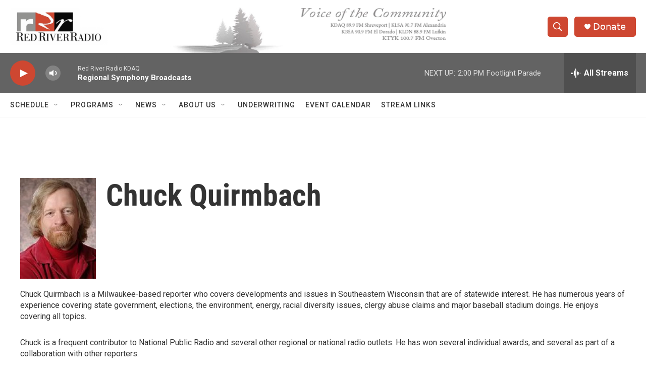

--- FILE ---
content_type: text/html; charset=utf-8
request_url: https://www.google.com/recaptcha/api2/aframe
body_size: 268
content:
<!DOCTYPE HTML><html><head><meta http-equiv="content-type" content="text/html; charset=UTF-8"></head><body><script nonce="8alHzqbrBZ81I-EI22Ef7w">/** Anti-fraud and anti-abuse applications only. See google.com/recaptcha */ try{var clients={'sodar':'https://pagead2.googlesyndication.com/pagead/sodar?'};window.addEventListener("message",function(a){try{if(a.source===window.parent){var b=JSON.parse(a.data);var c=clients[b['id']];if(c){var d=document.createElement('img');d.src=c+b['params']+'&rc='+(localStorage.getItem("rc::a")?sessionStorage.getItem("rc::b"):"");window.document.body.appendChild(d);sessionStorage.setItem("rc::e",parseInt(sessionStorage.getItem("rc::e")||0)+1);localStorage.setItem("rc::h",'1768589594547');}}}catch(b){}});window.parent.postMessage("_grecaptcha_ready", "*");}catch(b){}</script></body></html>